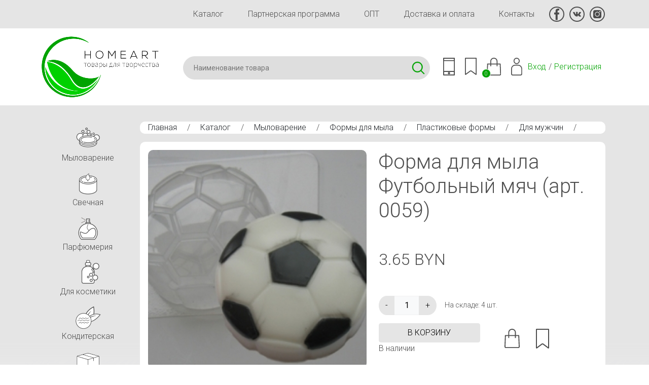

--- FILE ---
content_type: text/html; charset=utf-8
request_url: https://homeart.by/mylovarenie/199-forma-dlya-myla-futbolnyy-myach
body_size: 11486
content:
<!DOCTYPE html><html lang="ru" dir="ltr" prefix="content: http://purl.org/rss/1.0/modules/content/ dc: http://purl.org/dc/terms/ foaf: http://xmlns.com/foaf/0.1/ og: http://ogp.me/ns# rdfs: http://www.w3.org/2000/01/rdf-schema# sioc: http://rdfs.org/sioc/ns# sioct: http://rdfs.org/sioc/types# skos: http://www.w3.org/2004/02/skos/core# xsd: http://www.w3.org/2001/XMLSchema#"><head><meta http-equiv="Content-Type" content="text/html; charset=utf-8" /><link rel="shortcut icon" href="https://homeart.by/favicon.ico" type="image/vnd.microsoft.icon" /><meta name="description" content="вес готового мыла 100 г." /><meta name="generator" content="Drupal 7 (https://www.drupal.org)" /><link rel="canonical" href="https://homeart.by/mylovarenie/199-forma-dlya-myla-futbolnyy-myach" /><link rel="shortlink" href="https://homeart.by/node/253" /><title>Форма для мыла Футбольный мяч (арт. 0059) | HomeArt</title><meta http-equiv="X-UA-Compatible" content="IE=edge"/><meta name="viewport" content="width=device-width, initial-scale=1, maximum-scale=1"/><meta property="og:image" content="path/to/image.jpg"/><link rel="apple-touch-icon" sizes="144x144" href="/apple-touch-icon.png"><link rel="icon" type="image/png" sizes="32x32" href="/favicon-32x32.png"><link rel="icon" type="image/png" sizes="16x16" href="/favicon-16x16.png"><link rel="manifest" href="/site.webmanifest"><link rel="mask-icon" href="/safari-pinned-tab.svg" color="#363636"><meta name="msapplication-TileColor" content="#ffffff"><meta name="theme-color" content="#ffffff"><link rel="preconnect" href="https://fonts.googleapis.com"><link rel="preconnect" href="https://fonts.gstatic.com" crossorigin><link href="https://fonts.googleapis.com/css2?family=Roboto:wght@100;300;400;700&display=swap" rel="stylesheet"><link type="text/css" rel="stylesheet" href="https://homeart.by/_files/css/css_xE-rWrJf-fncB6ztZfd2huxqgxu4WO-qwma6Xer30m4.css" media="all" /><link type="text/css" rel="stylesheet" href="https://homeart.by/_files/css/css_tApOMJtHd__CQL1P1_F1vKib5nVtEGukh4xUTa-qvPk.css" media="all" /><link type="text/css" rel="stylesheet" href="https://homeart.by/_files/css/css_NdVgz6YKifxQUEsW5xls_zI7Pn2F7E5U5Wb29zcu3vo.css" media="all" /><link type="text/css" rel="stylesheet" href="https://homeart.by/_files/css/css_iDsIWKfUQWeb5y2U7fz8ZXeD_KDWq_1TQYWB2iy2XeE.css" media="all" /><link type="text/css" rel="stylesheet" href="https://homeart.by/_files/css/css_KJzn6YCfZdqv9LHUn8LcBdYYoG5PqQSLX7Vh4DmYqcI.css" media="all" /><script async src="https://www.googletagmanager.com/gtag/js?id=UA-62782395-1"></script><script>
window.dataLayer = window.dataLayer || [];
function gtag(){dataLayer.push(arguments);}
gtag('js', new Date());
gtag('config', 'UA-62782395-1');
</script></head><body class="vl-baze bg-body"><div class="bg"> <nav class="navbar-expand-lg container-xl"><div class="collapse navbar-collapse menu pb-5 pb-md-0 justify-content-end"><div class="vl-menu"><ul id="main-menu" class="links inline clearfix"><li class="menu-528 first"><a href="/katalog" title="">Каталог</a></li><li class="menu-692"><a href="/partners">Партнерская программа</a></li><li class="menu-695"><a href="/opt" title="">ОПТ</a></li><li class="menu-582"><a href="/delivery">Доставка и оплата</a></li><li class="menu-514 last"><a href="/contacts">Контакты</a></li></ul></div><div class="socio"> <a href="https://www.facebook.com/home.arrt/" rel="nofollow" target="_blank"><img src="/_files/fb.svg" alt="" /></a> <a href="https://vk.com/homeartby" rel="nofollow" target="_blank"><img src="/_files/vk.svg" alt="" /></a> <a href="https://www.instagram.com/handmade_homeart/" rel="nofollow" target="_blank"><img src="/_files/inst.svg" alt="" /></a></div></div> </nav><div class="region region-header"><div id="block-block-1" class="block block-block"><div class="content"><div class="bg-head-white mb-md-3"><div class="container-xl"><div class="row m-0"><div class="col-7 col-md-3 p-0"><a href="/"><img src="/_files/logo.png" alt="" class="w-100 ps-0 pe-5 p-3"/></a></div><div class="col-9 col-md-9 ps-0 d-flex align-items-center head_s ms-auto"><div class="search w-100 me-3"><div id="block-search-api-page-search" class="block block-search-api-page"><div class="content"><form action="/mylovarenie/199-forma-dlya-myla-futbolnyy-myach" method="post" id="search-api-page-search-form-search" accept-charset="UTF-8"><div><input placeholder="Наименование товара" type="text" id="edit-keys-1" name="keys_1" value="" size="15" maxlength="128" class="form-text form-autocomplete live-results-search-textfield" /><input type="hidden" id="edit-keys-1-autocomplete" value="https://homeart.by/search_api_live_results/search_api_page_1" disabled="disabled" class="live-result-autocomplete" /><input type="hidden" name="id" value="1" /><input type="submit" id="edit-submit-1" name="op" value="Поиск" class="form-submit" /><input type="hidden" name="form_build_id" value="form-gIQtMkfZqC-vzjxfA27u3urUjMxj3UndTpNZRRydtek" /><input type="hidden" name="form_id" value="search_api_page_search_form_search" /></div></form></div></div></div><div class="icons"><div class="dropdown"><a class="dropdown-toggle m-0" href="#" data-bs-toggle="dropdown" aria-expanded="false"><img src="/_files/phone.svg" alt="" /></a><ul class="dropdown-menu"><li><a href="tel:+375447387700">+375 44 738 77 00</a></li><li><a href="tel:+375297387700">+375 29 738 77 00</a></li><li><a href="tel:+375257387700">+375 25 738 77 00</a></li><li><a href="#" class="btn btn-secondary btn-sm m-0 mt-3" data-bs-toggle="modal" data-bs-target="#callback">Заказать звонок</a></li></ul></div><div class="dropdown save"><a class="dropdown-toggle m-0" href="#" data-bs-toggle="dropdown" aria-expanded="false"><img src="/_files/save.svg" alt="" /></a><div class="dropdown-menu"><div class="item-list"><ul class="ajax-register-links"><li class="first"><a href="/ajax_register/login/nojs" class="ctools-use-modal ctools-modal-ctools-ajax-register-style" rel="nofollow" title="Вход">Вход</a></li><li class="last"><a href="/ajax_register/register/nojs" class="ctools-use-modal ctools-modal-ctools-ajax-register-style" rel="nofollow" title="Регистрация">Регистрация</a></li></ul></div></div></div><a href="#" class="vl_open_basket" data-bs-toggle="modal" data-bs-target="#vl-order"><img src="/_files/basket.svg" alt="" /><span class="count count_basket">0</span></a><div class="dropdown usr"><a class="dropdown-toggle m-0" href="#" data-bs-toggle="dropdown" aria-expanded="false"><img src="/_files/user.svg" alt="" /></a><div class="dropdown-menu"><div class="item-list"><ul class="ajax-register-links"><li class="first"><a href="/ajax_register/login/nojs" class="ctools-use-modal ctools-modal-ctools-ajax-register-style" rel="nofollow" title="Вход">Вход</a></li><li class="last"><a href="/ajax_register/register/nojs" class="ctools-use-modal ctools-modal-ctools-ajax-register-style" rel="nofollow" title="Регистрация">Регистрация</a></li></ul></div></div></div></div><div class="d-block d-md-none"><a href="/katalog"><img src="/_files/menu2.svg" alt="" /></a></div><div class="d-none d-md-flex"><div class="item-list"><ul class="ajax-register-links"><li class="first"><a href="/ajax_register/login/nojs" class="ctools-use-modal ctools-modal-ctools-ajax-register-style" rel="nofollow" title="Вход">Вход</a></li><li class="last"><a href="/ajax_register/register/nojs" class="ctools-use-modal ctools-modal-ctools-ajax-register-style" rel="nofollow" title="Регистрация">Регистрация</a></li></ul></div></div></div></div></div></div></div></div></div><div class="tabs text-end container-xl"></div><div id="wrap" class="container-xl"><div><div class="row"><div class="col-md-10 ms-auto py-3 px-lg-3 order-md-2"><div class="breadcrumb p-0 mb-5 mb-md-3"> <nav class="content-box breadcrumb"> <a href="/">Главная</a> / <a href="/katalog">Каталог</a> / <a href="/mylovarenie">Мыловарение</a> / <a href="/mylovarenie/formy-dlya-myla">Формы для мыла</a> / <a href="/mylovarenie/formy-dlya-myla/plastikovye">Пластиковые формы</a> / <a href="/mylovarenie/formy-dlya-myla/plastikovye/muzhchinam">Для мужчин</a> / <a href="">Форма для мыла Футбольный мяч (арт. 0059)</a> </nav></div><div class="region region-content"><div id="block-system-main" class="block block-system"><div class="content"><div class="bg-white p-md-3 rounded"><div class="row"><div class="col-7 col-md-6 imgproduct"> <a href="https://homeart.by/_files/products/0f4af912d15bdbff15a75879883f5616.jpg" rel="lightbox[field_img_253][]" title=""><img typeof="foaf:Image" src="https://homeart.by/_files/styles/600x600/public/products/0f4af912d15bdbff15a75879883f5616.jpg?itok=J3zXFi6O" width="600" height="600" /></a><div class="row py-3"><div class="col-4"><a href="https://homeart.by/_files/products/0f4af912d15bdbff15a75879883f5616.jpg" rel="lightbox[field_img_253][]" title=""><img typeof="foaf:Image" src="https://homeart.by/_files/styles/600x600/public/products/0f4af912d15bdbff15a75879883f5616.jpg?itok=J3zXFi6O" width="600" height="600" /></a></div></div></div><div class=" col-5 col-md-6"><h1>Форма для мыла Футбольный мяч (арт. 0059)</h1><div class="price mt-md-5"><div class="d-inline me-1 fontsize-2 ">3.65 BYN</div></div><div class="row mt-md-5 m-0 j-center"><div class="col-lg-12 mb-3 ps-0"><div class="input-group quantity"> <span class="input-group-btn"> <input class="btn btn-light quantity-1" type="button" value="-" onclick="qqq(0)"> </span> <input type="number" class="qty text-center bg-light border" name="quantity" id="vl_q" size="4" value="1" min="1" max="4" onchange="qqq(2)"/> <span class="input-group-btn"> <input class="btn btn-light quantity-2" type="button" value="+" onclick="qqq(1)"> </span><div class="d-flex align-items-center ms-3 small">На складе: 4 шт.</div></div></div><div class="col-12 col-lg-6 mb-3 ps-md-3 order-md-2 d-flex"> <a href="#" class="vl_open_basket mx-3" data-bs-toggle="modal" data-bs-target="#vl-order"><img src="/_files/basket.svg" alt="" width="30"/></a> <span><img src="/_files/save.svg" alt="" width="26" class=" mx-3"></span></div><div class="col-12 col-lg-6 mb-3 p-0 pe-md-3 order-md-1"> <a href="#" class="btn btn-light d-block vl_add_basket" data-vl-basket="253" data-vl-qty="1" data-bs-toggle="modal" data-bs-target="#vl-order">в корзину</a><div class="field field-name-field-nal field-type-list-text field-label-hidden"><div class="field-items"><div class="field-item even">В наличии</div></div></div></div></div></div><div class="col-12 mt-5"><ul class="nav nav-tabs" id="myTab" role="tablist"><li class="nav-item" role="presentation"> <button class="nav-link active" id="home-tab" data-bs-toggle="tab" data-bs-target="#ho-1" type="button" role="tab" aria-controls="home" aria-selected="true">Описание</button></li><li class="nav-item" role="presentation"> <button class="nav-link" id="profile-tab" data-bs-toggle="tab" data-bs-target="#ho-2" type="button" role="tab" aria-controls="profile" aria-selected="false">Отзывы <span class="badge bg-light text-dark">0</span></button></li></ul><div class="tab-content" id="myTabContent"><div class="tab-pane fade show active" id="ho-1" aria-labelledby="home-tab"><div class="field field-name-body field-type-text-with-summary field-label-hidden"><div class="field-items"><div class="field-item even" property="content:encoded"><div>Диаметр - 7 см.,</div><div>Высота - 3 см.&nbsp;</div><div>Максимальный вес готового мыла 85 гр.</div></div></div></div></div><div class="tab-pane fade" id="ho-2" aria-labelledby="profile-tab"></div></div></div></div></div></div></div></div></div><div class="col-md-2 order-md-1 py-3"><div class="region region-left"><div id="block-block-4" class="block block-block"><div class="content"><div class="d-none d-md-block vl-left text-end"><div class="accordion" id="vlmenu-accordion" data-children=".content-box"><div class="content-box border-left bg-default mb-10"><div id="vlmenu_20" class="dropdown"><a class="button dropdown-toggle" href="#" data-bs-toggle="dropdown" aria-expanded="false"><img src="/_files/banner/mylo1_1.png" alt="" width="70"/>Мыловарение</a><ul class="dropdown-menu"><li><a href="/mylovarenie">Мыловарение</a></li><li><a class="text-start d-block py-1" href="/mylovarenie/biser_dla_vanny">Бисер (жемчуг) для ванн</a></li><li><a class="text-start d-block py-1" href="/mylovarenie/gliny-kosmeticheskie">Глины косметические</a></li><li><a class="text-start d-block py-1" href="/mylovarenie/kartinky">Картинки на водорастворимой бумаге</a></li><li><a class="text-start d-block py-1" href="/mylovarenie/paznoe">Разное</a></li><li><a class="text-start d-block py-1" href="/mylovarenie/kisloty">Щелочь и кислоты</a></li><li><a class="text-start d-block py-1" href="/mylovarenie/pudra_fruktovaya">Экстракты сухие/ Люфа</a></li><li><a class="text-start d-block py-1" href="/mylovarenie/pc">Мыльная основа</a></li><li><a class="text-start d-block py-1" href="/mylovarenie/otdushki-i-aromatizatory">Отдушки / Ароматические масла США</a></li><li><a class="text-start d-block py-1" href="/mylovarenie/formy-dlya-myla">Формы для мыла</a></li><li><a class="text-start d-block py-1" href="/mylovarenie/krasiteli">Красители / Пигменты</a></li><li><a class="text-start d-block py-1" href="/mylovarenie/pischevye-aromatizatory">Пищевые ароматизаторы</a></li><li><a class="text-start d-block py-1" href="/mylovarenie/mac">Масла Растительные</a></li><li><a class="text-start d-block py-1" href="/mylovarenie/efirnye-masla">Эфирные масла и бленды</a></li><li><a class="text-start d-block py-1" href="/mylovarenie/162-vodorastvorimaya-bumaga">Водорастворимая бумага</a></li></ul></div></div><div class="content-box border-left bg-default mb-10"><div id="vlmenu_25" class="dropdown"><a class="button dropdown-toggle" href="#" data-bs-toggle="dropdown" aria-expanded="false"><img src="/_files/banner/svechka_1.png" alt="" width="70"/>Свечная</a><ul class="dropdown-menu"><li><a href="/svechi">Свечная</a></li><li><a class="text-start d-block py-1" href="/svechi/aromamasla">Ароматические масла (США)</a></li><li><a class="text-start d-block py-1" href="/svechi/krasitelydlyasvechej">Красители для свечей</a></li><li><a class="text-start d-block py-1" href="/svechi/materialy-dlya-dekora-i-upakovki">Материалы для декора и упаковки</a></li><li><a class="text-start d-block py-1" href="/svechi/osnovadlyasvechej">Основа для свечей</a></li><li><a class="text-start d-block py-1" href="/katalog/otdushka-dlya-svechey">Отдушка для свечей</a></li><li><a class="text-start d-block py-1" href="/svechi/raznoe">Разное</a></li><li><a class="text-start d-block py-1" href="/svechi/formy_dlya_svechej">Формы для свечей</a></li><li><a class="text-start d-block py-1" href="/svechi/fitilya">Фитиля</a></li></ul></div></div><div class="content-box border-left bg-default mb-10"><a class="button" href="/parfumeriya"><img src="/_files/banner/par1_1.png" alt="" width="70"/>Парфюмерия</a></div><div class="content-box border-left bg-default mb-10"><div id="vlmenu_95" class="dropdown"><a class="button dropdown-toggle" href="#" data-bs-toggle="dropdown" aria-expanded="false"><img src="/_files/banner/butylka-_1.png" alt="" width="70"/>Для косметики</a><ul class="dropdown-menu"><li><a href="/komponenty-dlya-myla-i-domashney-kosmetiki">Для косметики</a></li><li><a class="text-start d-block py-1" href="/komponenty-dlya-myla-i-domashney-kosmetiki/aktivnye-komponenty-dlya-kosmetiki">Активные компоненты для косметики</a></li><li><a class="text-start d-block py-1" href="/komponenty-dlya-myla-i-domashney-kosmetiki/vitamin">Витамины/Аминокислоты</a></li><li><a class="text-start d-block py-1" href="/komponenty-dlya-myla-i-domashney-kosmetiki/vosk">Воск</a></li><li><a class="text-start d-block py-1" href="/komponenty-dlya-myla-i-domashney-kosmetiki/gliny">Глины</a></li><li><a class="text-start d-block py-1" href="/katalog/glicerin-propilenglikol-pgvg-dovanol">Глицерин / Пропиленгликоль ( PG/VG) / Дованол</a></li><li><a class="text-start d-block py-1" href="/katalog/dlya-volos">Для волос</a></li><li><a class="text-start d-block py-1" href="/komponenty-dlya-myla-i-domashney-kosmetiki/prochie-komponenty-dlya-kosmetiki">Другие</a></li><li><a class="text-start d-block py-1" href="/komponenty-dlya-myla-i-domashney-kosmetiki/zhemchug-biser-dlja-vann">Жемчуг (бисер) для ванн</a></li><li><a class="text-start d-block py-1" href="/komponenty-dlya-myla-i-domashney-kosmetiki/kislota">Кислоты / Пилинги</a></li><li><a class="text-start d-block py-1" href="/komponenty-dlya-myla-i-domashney-kosmetiki/konservanty">Консерванты и антиоксиданты</a></li><li><a class="text-start d-block py-1" href="/komponenty-dlya-myla-i-domashney-kosmetiki/labposuda-i-prinadlezhnosti">Лабораторная посуда и принадлежности</a></li><li><a class="text-start d-block py-1" href="/komponenty-dlya-myla-i-domashney-kosmetiki/masla">Масла</a></li><li><a class="text-start d-block py-1" href="/komponenty-dlya-myla-i-domashney-kosmetiki/mika">Минеральные пигменты, Мика косметическая</a></li><li><a class="text-start d-block py-1" href="/komponenty-dlya-myla-i-domashney-kosmetiki/pavy">ПАВы</a></li><li><a class="text-start d-block py-1" href="/katalog/peptidy">Пептиды</a></li><li><a class="text-start d-block py-1" href="/komponenty-dlya-myla-i-domashney-kosmetiki/pishhevie-aromatizatori">Пищевые ароматизаторы</a></li><li><a class="text-start d-block py-1" href="/komponenty-dlya-myla-i-domashney-kosmetiki/cilikon">Силиконы / Кондиционирующие агенты</a></li><li><a class="text-start d-block py-1" href="/komponenty-dlya-myla-i-domashney-kosmetiki/skraby">Скрабы</a></li><li><a class="text-start d-block py-1" href="/komponenty-dlya-myla-i-domashney-kosmetiki/co_ekstrakty">Экстракты (СО2, ПГ, сухие, масляные)</a></li><li><a class="text-start d-block py-1" href="/komponenty-dlya-myla-i-domashney-kosmetiki/emulgatory-i-zagustiteli">Эмульгаторы, гелеобразователи</a></li><li><a class="text-start d-block py-1" href="/komponenty-dlya-myla-i-domashney-kosmetiki/efirnye-masla%2520i%2520blendy">Эфирные масла и бленды</a></li><li><a class="text-start d-block py-1" href="/komponenty-dlya-myla-i-domashney-kosmetiki/gidrolaty_tsvetochnye_vody">Гидролаты, цветочные воды</a></li></ul></div></div><div class="content-box border-left bg-default mb-10"><div id="vlmenu_365" class="dropdown"><a class="button dropdown-toggle" href="#" data-bs-toggle="dropdown" aria-expanded="false"><img src="/_files/banner/konfety-2_2.png" alt="" width="70"/>Кондитерская</a><ul class="dropdown-menu"><li><a href="/konditerskaya">Кондитерская</a></li><li><a class="text-start d-block py-1" href="/katalog/krasiteli-pishchevye-gelevye">Красители пищевые гелевые</a></li><li><a class="text-start d-block py-1" href="/konditerskaya/arom_criamo">Пищевые ароматизаторы натуральные</a></li><li><a class="text-start d-block py-1" href="/katalog/plastikovye-formy-dlya-shokolada">Пластиковые формы для шоколада</a></li><li><a class="text-start d-block py-1" href="/konditerskaya/syre">Сырье</a></li><li><a class="text-start d-block py-1" href="/konditerskaya/prisposobleniya">Упаковка</a></li></ul></div></div><div class="content-box border-left bg-default mb-10"><div id="vlmenu_112" class="dropdown"><a class="button dropdown-toggle" href="#" data-bs-toggle="dropdown" aria-expanded="false"><img src="/_files/banner/upakovka_1.png" alt="" width="70"/>Упаковочная</a><ul class="dropdown-menu"><li><a href="/podarochnaya-upakovka">Упаковочная</a></li><li><a class="text-start d-block py-1" href="/podarochnaya-upakovka/korobka-kartonnaya">Крафт Коробка</a></li><li><a class="text-start d-block py-1" href="/podarochnaya-upakovka/nakleiky">Наклейки</a></li><li><a class="text-start d-block py-1" href="/katalog/napolnitel-bumazhnyy">Наполнитель бумажный</a></li><li><a class="text-start d-block py-1" href="/podarochnaya-upakovka/pakety">Пакеты(мешочки)</a></li><li><a class="text-start d-block py-1" href="/podarochnaya-upakovka/plastikovaja-upakovka">Пластиковая упаковка</a></li><li><a class="text-start d-block py-1" href="/last/razn">Разное</a></li><li><a class="text-start d-block py-1" href="/podarochnaya-upakovka/rafiya">Рафия</a></li><li><a class="text-start d-block py-1" href="/podarochnaya-upakovka/salfetki">Салфетки</a></li><li><a class="text-start d-block py-1" href="/podarochnaya-upakovka/termoplenka">Термопленка</a></li><li><a class="text-start d-block py-1" href="/podarochnaya-upakovka/upakovka-iz-shpona">Упаковка из шпона</a></li></ul></div></div><div class="content-box border-left bg-default mb-10"><div id="vlmenu_111" class="dropdown"><a class="button dropdown-toggle" href="#" data-bs-toggle="dropdown" aria-expanded="false"><img src="/_files/banner/taraflakony_1.png" alt="" width="70"/>Тара, флаконы</a><ul class="dropdown-menu"><li><a href="/banki-i-sklyanki">Тара, флаконы</a></li><li><a class="text-start d-block py-1" href="/banki-i-sklyanki/banochki-dlja-krema-balzama-i-dr-pomadnici">Баночки, Флаконы (для крема, бальзама и др), Помадницы</a></li><li><a class="text-start d-block py-1" href="/banki-i-sklyanki/laboratornaja-posuda-i-prinadlezhnosti">Лабораторная посуда и принадлежности</a></li><li><a class="text-start d-block py-1" href="/banki-i-sklyanki/penoobrazovateli">Пенообразователи</a></li><li><a class="text-start d-block py-1" href="/banki-i-sklyanki/raznoetaradliakosmetiki">Разное</a></li><li><a class="text-start d-block py-1" href="/banki-i-sklyanki/tara-dlja-tushi-pudri-dezodoranta">Тара для Туши, Пудры, Дезодоранта</a></li><li><a class="text-start d-block py-1" href="/banki-i-sklyanki/tubi-flakoni-dlja-bleska-pomadi-">Тубы, флаконы для блеска, помады</a></li><li><a class="text-start d-block py-1" href="/banki-i-sklyanki/ukuporka">Укупорка (пипетки, крышки-дозаторы)</a></li><li><a class="text-start d-block py-1" href="/katalog/flakon-diffuzor-avto-aromatizator">Флакон диффузор/ Авто-ароматизатор</a></li><li><a class="text-start d-block py-1" href="/katalog/flakon-pet-s-kolpachkom-kapelnicey">Флакон ПЭТ с Колпачком - капельницей</a></li><li><a class="text-start d-block py-1" href="/banki-i-sklyanki/flakon-s-pipetkoj">Флакон с пипеткой</a></li><li><a class="text-start d-block py-1" href="/banki-i-sklyanki/flakon-sprej">Флакон Спрей</a></li><li><a class="text-start d-block py-1" href="/banki-i-sklyanki/flakon-steklo">Флакон Стекло</a></li><li><a class="text-start d-block py-1" href="/banki-i-sklyanki/flakoni-vakuumnie">Флаконы Вакуумные</a></li><li><a class="text-start d-block py-1" href="/banki-i-sklyanki/flakoni-mini-probniki-rolleri">Флаконы МИНИ, Пробники, Роллеры</a></li><li><a class="text-start d-block py-1" href="/banki-i-sklyanki/flakoni-pjet">Флаконы ПЭТ</a></li><li><a class="text-start d-block py-1" href="/banki-i-sklyanki/flakoni-s-dozatorom-dlja-krema-mila">Флаконы с дозатором для крема, мыла</a></li><li><a class="text-start d-block py-1" href="/banki-i-sklyanki/flakoni-flip-topdisk-top">Флаконы с крышкой Флип-топ/Диск-топ</a></li></ul></div></div></div></div></div></div></div></div></div></div></div></div><div class="region region-footer"><div id="block-block-2" class="block block-block"><div class="content"><div class="mt-md-5 bg-white border-bottom border-top pt-5 pt-md-0" ><div class="container-xl"><div class="menu pb-5 pb-md-0 justify-content-between align-items-center d-block d-md-flex col-8 col-md-12 mx-auto"><div class="vl-menu"><ul id="main-menu" class="links inline clearfix"><li class="menu-528 first"><a href="/katalog" title="">Каталог</a></li><li class="menu-692"><a href="/partners">Партнерская программа</a></li><li class="menu-695"><a href="/opt" title="">ОПТ</a></li><li class="menu-582"><a href="/delivery">Доставка и оплата</a></li><li class="menu-514 last"><a href="/contacts">Контакты</a></li></ul></div><div class="socio justify-content-center"> <a href="https://www.facebook.com/home.arrt/" rel="nofollow" target="_blank"><img src="/_files/fb.svg" alt=""></a> <a href="https://vk.com/homeartby" rel="nofollow" target="_blank"><img src="/_files/vk.svg" alt=""></a> <a href="https://www.instagram.com/handmade_homeart/" rel="nofollow" target="_blank"><img src="/_files/inst.svg" alt=""></a><a href="viber://chat?number=+375447387700" rel="nofollow" target="_blank"><img src="/_files/viber-g.svg" alt=""></a></div></div></div></div><div class="bg-white mt-0 pb-3"><div class="container-xl"><div class="row m-0 align-items-center"><div class="col-8 col-md-4 "><a href="/"><img src="/_files/logo.png?new" alt="" class="w-100 p-3"/></a></div><div class="col-12 col-md-4 text-md-start text-center"><div>ИП Матмусаев Сергей Олегович</div><div>Юр. адрес: г. Минск, ул. Карвата, 21-75</div><div>УНП 192380373</div></div><div class="col-12 col-md-4 text-md-end text-center"><p>САМОВЫВОЗ - г. Минск, улица Леонида Беды, 29</p><div><a href="tel:+375447387700">+375 44 738 77 00</a></div><div><a href="tel:+375297387700">+375 29 738 77 00</a></div><div><a href="tel:+375257387700">+375 25 738 77 00</a></div></div></div></div></div><div class="container-xl py-3 text-end"><p class="mb-0">2022 © HomeArt.by - создан в <a href="https://liukevich.by" target="_blank" rel="nofollow">веб-студии VL.com.by</a></p></div></div></div></div><div id="vlmsg"></div><script type="text/javascript" src="https://homeart.by/_files/js/js_JE9pq6eEWLckDlN4xJceut6LfFPHXWJ4gPnaBUlptTw.js"></script><script type="text/javascript">
<!--//--><![CDATA[//><!--
jQuery.migrateMute=true;jQuery.migrateTrace=false;
//--><!]]>
</script><script type="text/javascript" src="https://homeart.by/_files/js/js_uo6tC2eT96vtrr3am7cfMolhvnkfRp4ZMIUvQHN4k4g.js"></script><script type="text/javascript" src="https://homeart.by/_files/js/js_pn4Dr6lQazL4YlPV8wWyB6bUddGuqMkJRBEh4RbCRcs.js"></script><script type="text/javascript" src="https://homeart.by/_files/js/js_m4Wgm3FHHDiibkWnaZOIQUukTOhg0mDKqLwodTXPfms.js"></script><script type="text/javascript" src="https://homeart.by/_files/js/js_cK68_FxKlVvtrqpsr7ugBvolKTczdfb5GU29Y6mTvnw.js"></script><script type="text/javascript">
<!--//--><![CDATA[//><!--
jQuery.extend(Drupal.settings, {"basePath":"\/","pathPrefix":"","setHasJsCookie":0,"ajaxPageState":{"theme":"vl_style","theme_token":"SoZKSUk2WBy9nk0SgoD_VyJHmRp5xV9aYit3slNSBf4","jquery_version":"2.1","js":{"modules\/jquery_update\/replace\/jquery\/2.1\/jquery.min.js":1,"0":1,"modules\/jquery_update\/replace\/jquery-migrate\/1\/jquery-migrate.min.js":1,"misc\/jquery-extend-3.4.0.js":1,"misc\/jquery-html-prefilter-3.5.0-backport.js":1,"misc\/jquery.once.js":1,"misc\/drupal.js":1,"modules\/jquery_update\/replace\/ui\/ui\/minified\/jquery.ui.core.min.js":1,"modules\/jquery_update\/replace\/ui\/external\/jquery.cookie.js":1,"modules\/jquery_update\/replace\/jquery.form\/4\/jquery.form.min.js":1,"misc\/ajax.js":1,"modules\/jquery_update\/js\/jquery_update.js":1,"public:\/\/languages\/ru_sKe1jciQ4ISe5cbDGZUM8F4xxorY5UGLpS8084RVlsA.js":1,"modules\/lightbox2\/js\/lightbox.js":1,"misc\/autocomplete.js":1,"modules\/search_api_live_results\/js\/search_api_live_results.js":1,"misc\/progress.js":1,"modules\/ctools\/js\/modal.js":1,"modules\/ajax_register\/js\/ajax-register.js":1,"themes\/vl_style\/js\/popper.min.js":1,"themes\/vl_style\/js\/bootstrap.min.js":1,"themes\/vl_style\/slick\/slick.min.js":1,"themes\/vl_style\/js\/aos.js":1,"themes\/vl_style\/js\/jquery.maskedinput-1.2.2.js":1,"themes\/vl_style\/js\/bootstrap-datepicker.min.js":1,"themes\/vl_style\/js\/bootstrap-datepicker.ru.min.js":1,"themes\/vl_style\/js\/vl.js":1},"css":{"modules\/system\/system.base.css":1,"modules\/system\/system.menus.css":1,"modules\/system\/system.messages.css":1,"modules\/system\/system.theme.css":1,"misc\/ui\/jquery.ui.core.css":1,"misc\/ui\/jquery.ui.theme.css":1,"modules\/comment\/comment.css":1,"modules\/field\/theme\/field.css":1,"modules\/node\/node.css":1,"modules\/user\/user.css":1,"modules\/views\/css\/views.css":1,"modules\/ctools\/css\/ctools.css":1,"modules\/lightbox2\/css\/lightbox.css":1,"modules\/ctools\/css\/modal.css":1,"modules\/ajax_register\/css\/ajax-register.css":1,"themes\/vl_style\/css\/bootstrap.min.css":1,"themes\/vl_style\/slick\/slick.css":1,"themes\/vl_style\/slick\/slick-theme.css":1,"themes\/vl_style\/css\/bootstrap-datepicker.min.css":1,"themes\/vl_style\/css\/aos.css":1,"themes\/vl_style\/css\/vl.css":1}},"lightbox2":{"rtl":"0","file_path":"\/(\\w\\w\/)public:\/","default_image":"\/modules\/lightbox2\/images\/brokenimage.jpg","border_size":1,"font_color":"000","box_color":"fff","top_position":"","overlay_opacity":"0.8","overlay_color":"000","disable_close_click":1,"resize_sequence":0,"resize_speed":200,"fade_in_speed":200,"slide_down_speed":200,"use_alt_layout":0,"disable_resize":0,"disable_zoom":1,"force_show_nav":0,"show_caption":1,"loop_items":0,"node_link_text":"View Image Details","node_link_target":0,"image_count":"\u0418\u0437\u043e\u0431\u0440\u0430\u0436\u0435\u043d\u0438\u0435 !current \u0438\u0437 !total","video_count":"Video !current of !total","page_count":"Page !current of !total","lite_press_x_close":"press \u003Ca href=\u0022#\u0022 onclick=\u0022hideLightbox(); return FALSE;\u0022\u003E\u003Ckbd\u003Ex\u003C\/kbd\u003E\u003C\/a\u003E to close","download_link_text":"","enable_login":false,"enable_contact":false,"keys_close":"c x 27","keys_previous":"p 37","keys_next":"n 39","keys_zoom":"z","keys_play_pause":"32","display_image_size":"original","image_node_sizes":"()","trigger_lightbox_classes":"","trigger_lightbox_group_classes":"","trigger_slideshow_classes":"","trigger_lightframe_classes":"","trigger_lightframe_group_classes":"","custom_class_handler":0,"custom_trigger_classes":"","disable_for_gallery_lists":true,"disable_for_acidfree_gallery_lists":true,"enable_acidfree_videos":true,"slideshow_interval":5000,"slideshow_automatic_start":true,"slideshow_automatic_exit":true,"show_play_pause":true,"pause_on_next_click":false,"pause_on_previous_click":true,"loop_slides":false,"iframe_width":600,"iframe_height":400,"iframe_border":1,"enable_video":0,"useragent":"Mozilla\/5.0 (Macintosh; Intel Mac OS X 10_15_7) AppleWebKit\/537.36 (KHTML, like Gecko) Chrome\/131.0.0.0 Safari\/537.36; ClaudeBot\/1.0; +claudebot@anthropic.com)"},"urlIsAjaxTrusted":{"\/mylovarenie\/199-forma-dlya-myla-futbolnyy-myach":true},"CToolsModal":{"loadingText":"\u0417\u0430\u0433\u0440\u0443\u0437\u043a\u0430...","closeText":"\u0417\u0430\u043a\u0440\u044b\u0442\u044c \u043e\u043a\u043d\u043e","closeImage":"\u003Cimg typeof=\u0022foaf:Image\u0022 src=\u0022https:\/\/homeart.by\/modules\/ctools\/images\/icon-close-window.png\u0022 alt=\u0022\u0417\u0430\u043a\u0440\u044b\u0442\u044c \u043e\u043a\u043d\u043e\u0022 title=\u0022\u0417\u0430\u043a\u0440\u044b\u0442\u044c \u043e\u043a\u043d\u043e\u0022 \/\u003E","throbber":"\u003Cimg typeof=\u0022foaf:Image\u0022 src=\u0022https:\/\/homeart.by\/modules\/ctools\/images\/throbber.gif\u0022 alt=\u0022\u0417\u0430\u0433\u0440\u0443\u0437\u043a\u0430\u0022 title=\u0022\u0417\u0430\u0433\u0440\u0443\u0437\u043a\u0430...\u0022 \/\u003E"},"ctools-ajax-register-style":{"modalSize":{"type":"fixed","width":768,"height":140,"contentRight":30,"contentBottom":0},"modalOptions":{"opacity":0.7,"background-color":"#fff"},"closeText":"","throbber":"\u003Cimg typeof=\u0022foaf:Image\u0022 src=\u0022https:\/\/homeart.by\/modules\/ajax_register\/images\/ajax-loader.gif\u0022 alt=\u0022\u0022 \/\u003E","animation":"fadeIn","animationSpeed":"fast"}});
//--><!]]>
</script><div id="block-block-3" class="block block-block"><div class="content"><div class="modal fade" id="callback" tabindex="-1" aria-hidden="true"><div class="modal-dialog modal-dialog-centered"><div class="modal-content shadow rounded bg-light"><div class="modal-header"><div class="modal-title-up col-10 mx-auto px-4">ЗАКАЗАТЬ ЗВОНОК</div> <button type="button" class="btn-close bg-white" data-bs-dismiss="modal" aria-label="Close"></button></div><form name="callback2" id="callback2" novalidate="" method="post"><div class="modal-body text-center col-10 mx-auto px-3"><div class="my-3"><input type="hidden" name="60de902838ce4d1bc7cc0dbacf2983d7" value="2c0f241f62aaedc5443638397a060970"><input type="text" name="name" class="form-control text-start fontsize-1 color-2 border-dark" placeholder="Ваше имя" id="call_name2" required="" data-validation-required-message="Ваше имя"></div><div class="mb-3"><input type="text" name="phone" class="form-control text-start fontsize-1 color-2 border-dark phone" placeholder="Ваш контактный телефон*" id="call_phone2" required="" data-validation-required-message="Ваш контактный телефон*"></div><div class="mb-3 d-none"><textarea class="form-control text-start fontsize-1 color-2 border-dark" required="" data-validation-required-message="Кратко опишите проблему" placeholder="Кратко опишите проблему:"></textarea></div><small class="mb-0 d-block">Оформляя онлайн Заявку через сайт, Вы даете согласие на обработку Ваших персональных данный в соответсвии с Законодательством РБ.</small></div><div class="text-center col-10 mx-auto p-3"><a class="btn btn-primary fontsize-1 d-block" onclick="chek_call(2)">Отправить заявку</a></div></form></div></div></div><div class="modal fade" id="vl-order" tabindex="-1" aria-hidden="true"><div class="modal-dialog vl-basket"><div class="modal-content shadow rounded bg-light"><div class="modal-header"><div class="modal-title-up col-12 mx-auto ps-5 d-flex j-center text-start justify-content-start"><img src="/_files/basket.svg" alt="" class="me-3"> Корзина <a href="/basket" class="btn btn-light btn-sm ms-auto d-none d-md-inline-block">открыть в новом окне</a></div> <button type="button" class="btn-close bg-white" data-bs-dismiss="modal" aria-label="Close"></button></div><div class="modal-body" id="vl-basket"></div></div></div></div></div></div><div id="block-block-6" class="block block-block"><div class="content"><div id="start_ini"></div></div></div><div id="block-block-10" class="block block-block"><div class="content"> <script type="text/javascript" > (function(m,e,t,r,i,k,a){m[i]=m[i]||function(){(m[i].a=m[i].a||[]).push(arguments)}; m[i].l=1*new Date(); for (var j = 0; j < document.scripts.length; j++) {if (document.scripts[j].src === r) { return; }} k=e.createElement(t),a=e.getElementsByTagName(t)[0],k.async=1,k.src=r,a.parentNode.insertBefore(k,a)}) (window, document, "script", "https://mc.yandex.ru/metrika/tag.js", "ym"); ym(30148469, "init", { clickmap:true, trackLinks:true, accurateTrackBounce:true, webvisor:true }); </script><noscript><div><img src="https://mc.yandex.ru/watch/30148469" style="position:absolute; left:-9999px;" alt="" /></div></noscript></div></div><div id="block-block-11" class="block block-block"><div class="content"> <script>
!function(f,b,e,v,n,t,s)
{if(f.fbq)return;n=f.fbq=function(){n.callMethod?
n.callMethod.apply(n,arguments):n.queue.push(arguments)};
if(!f._fbq)f._fbq=n;n.push=n;n.loaded=!0;n.version='2.0';
n.queue=[];t=b.createElement(e);t.async=!0;
t.src=v;s=b.getElementsByTagName(e)[0];
s.parentNode.insertBefore(t,s)}(window, document,'script',
'https://connect.facebook.net/en_US/fbevents.js');
fbq('init', '133843986411394');
fbq('track', 'PageView');
</script><noscript><img height="1" width="1" style="display:none" src="https://www.facebook.com/tr?id=133843986411394&ev=PageView&noscript=1"
/></noscript></div></div></body></html>